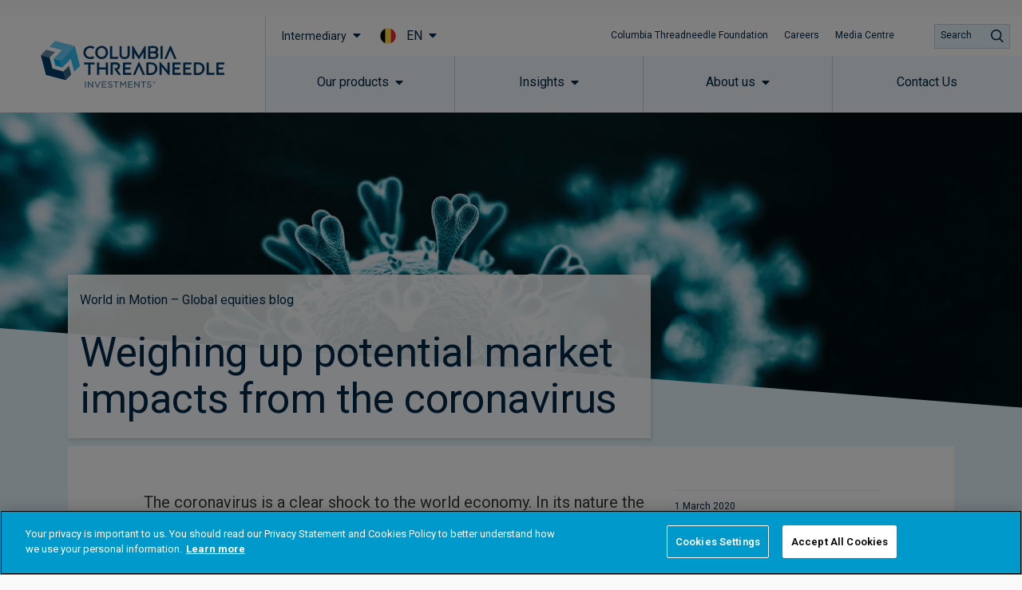

--- FILE ---
content_type: application/javascript
request_url: https://www.columbiathreadneedle.com/en/be/intermediary/wp-content/plugins/kurtosys-menu/assets/public/js/kurtosys-menu-widgets-scripts.js?ver=1.5.8.3
body_size: 2761
content:
( function( $, elementor ) {

	"use strict";

	var KurtosysMenuWidget = {

		init: function() {

			var widgets = {
				'kurtosys-mega-menu.default' : KurtosysMenuWidget.widgetMegaMenu,
				'kurtosys-custom-menu.default' : KurtosysMenuWidget.widgetCustomMenu
			};

			$.each( widgets, function( widget, callback ) {
				elementor.hooks.addAction( 'frontend/element_ready/' + widget, callback );
			});

		},

		widgetMegaMenu: function( $scope ) {
			var $target                  = $scope.find( '.kurtosys-menu-container' ),
				rollUp                   = false,
				kurtosysMenuMouseleaveDelay   = 500,
				kurtosysMenuMegaWidthType     = 'container',
				kurtosysMenuMegaWidthSelector = '',
				kurtosysMenuMegaOpenSubType   = 'hover',
				kurtosysMenuMobileBreakpoint  = 768;

			if ( window.kurtosysMenuPublicSettings && window.kurtosysMenuPublicSettings.menuSettings ) {
				rollUp                   = ( 'true' === kurtosysMenuPublicSettings.menuSettings.kurtosysMenuRollUp ) ? true : false;
				kurtosysMenuMouseleaveDelay   = kurtosysMenuPublicSettings.menuSettings.kurtosysMenuMouseleaveDelay || 500;
				kurtosysMenuMegaWidthType     = kurtosysMenuPublicSettings.menuSettings.kurtosysMenuMegaWidthType || 'container';
				kurtosysMenuMegaWidthSelector = kurtosysMenuPublicSettings.menuSettings.kurtosysMenuMegaWidthSelector || '';
				kurtosysMenuMegaOpenSubType   = kurtosysMenuPublicSettings.menuSettings.kurtosysMenuMegaOpenSubType || 'hover';
				kurtosysMenuMobileBreakpoint  = kurtosysMenuPublicSettings.menuSettings.kurtosysMenuMobileBreakpoint || 768;
			}

			$target.KurtosysMenu( {
				enabled: rollUp,
				mouseLeaveDelay: +kurtosysMenuMouseleaveDelay,
				megaWidthType: kurtosysMenuMegaWidthType,
				megaWidthSelector: kurtosysMenuMegaWidthSelector,
				openSubType: kurtosysMenuMegaOpenSubType,
				threshold: +kurtosysMenuMobileBreakpoint
			} );
		},

		widgetCustomMenu: function( $scope ) {
			var $target = $scope.find( '.kurtosys-custom-nav' ),
				instance = null,
				menuItem = null;

			if ( ! $target.length ) {
				return;
			}

			if ( KurtosysMenuWidget.mobileAndTabletcheck() ) {
				$scope.on( 'touchstart', '.kurtosys-custom-nav__item > a', touchStartItem );
				$scope.on( 'touchend', '.kurtosys-custom-nav__item > a', touchEndItem );
			} else {
				$scope.on( 'mouseenter mouseover focus', '.kurtosys-custom-nav__item', mouseEnterHandler );
				$scope.on( 'mouseleave focusout', '.kurtosys-custom-nav__item', mouseLeaveHandler );
			}

			function mouseEnterHandler( event ) {
				menuItem = $( event.target ).parents( '.kurtosys-custom-nav__item' );
				menuItem.addClass( 'hover-state' );
			}

			function mouseLeaveHandler( event ) {
				menuItem = $( event.target ).parents( '.kurtosys-custom-nav__item' );
				menuItem.removeClass( 'hover-state' );
			}

			function touchStartItem( event ) {
				var $this = $( event.currentTarget ).closest( '.kurtosys-custom-nav__item' );

				$this.data( 'offset', $this.offset().top );
				$this.data( 'windowOffset', $( window ).scrollTop() );
			}

			function touchEndItem( event ) {
				var $this,
					$siblingsItems,
					$link,
					subMenu,
					offset,
					windowOffset;

				event.preventDefault();
				event.stopPropagation();

				$this          = $( event.currentTarget ).closest( '.kurtosys-custom-nav__item' );
				$siblingsItems = $this.siblings( '.kurtosys-custom-nav__item.menu-item-has-children' );
				$link          = $( '> a', $this );
				subMenu        = $( '.kurtosys-custom-nav__sub:first, .kurtosys-custom-nav__mega-sub:first', $this );
				offset         = $this.data( 'offset' );
				windowOffset   = $this.data( 'windowOffset' );

				if ( offset !== $this.offset().top || windowOffset !== $( window ).scrollTop() ) {
					return false;
				}

				if ( $siblingsItems[0] ) {
					$siblingsItems.removeClass( 'hover-state' );
					$( '.menu-item-has-children', $siblingsItems ).removeClass( 'hover-state' );
				}

				if ( ! $( '.kurtosys-custom-nav__sub, .kurtosys-custom-nav__mega-sub', $this )[0] || $this.hasClass( 'hover-state' ) ) {
					window.location = $link.attr( 'href' );

					return false;
				}

				if ( subMenu[0] ) {
					$this.addClass( 'hover-state' );
				}
			}

			var initSubMenuPosition = false;

			function setSubMenuPosition(){
				if ( initSubMenuPosition ) {
					$target.find( '.kurtosys-custom-nav__sub.inverse-side' ).removeClass( 'inverse-side' );
					initSubMenuPosition = false;
				}

				var subMenu  = $( '.kurtosys-custom-nav__sub', $target ),
					$body    = $( 'body' ),
					maxWidth = $body.outerWidth( true ),
					isMobile = 'mobile' === elementor.getCurrentDeviceMode();

				if ( isMobile ) {
					return;
				}

				if ( subMenu[0] ) {
					subMenu.each( function() {
						var $this = $( this ),
							subMenuOffsetLeft = $this.offset().left,
							subMenuOffsetRight = subMenuOffsetLeft + $this.outerWidth( true ),
							subMenuPosition = $this.closest( '.kurtosys-custom-nav' ).hasClass( 'kurtosys-custom-nav--dropdown-left-side' ) ? 'left-side' : 'right-side';

						if ( 'right-side' === subMenuPosition ) {
							if ( subMenuOffsetRight >= maxWidth ) {
								$this.addClass( 'inverse-side' );
								$this.find( '.kurtosys-custom-nav__sub' ).addClass( 'inverse-side' );

								initSubMenuPosition = true;
							} else if ( subMenuOffsetLeft < 0 ) {
								$this.removeClass( 'inverse-side' );
								$this.find( '.kurtosys-custom-nav__sub' ).removeClass( 'inverse-side' );
							}
						} else {
							if ( subMenuOffsetLeft < 0 ) {
								$this.addClass( 'inverse-side' );
								$this.find( '.kurtosys-custom-nav__sub' ).addClass( 'inverse-side' );

								initSubMenuPosition = true;
							} else if ( subMenuOffsetRight >= maxWidth ) {
								$this.removeClass( 'inverse-side' );
								$this.find( '.kurtosys-custom-nav__sub' ).removeClass( 'inverse-side' );
							}
						}
					} );
				}
			}

			setSubMenuPosition();
			$( window ).on( 'resize.KurtosysCustomMenu orientationchange.KurtosysCustomMenu', setSubMenuPosition );

			var initMaxMegaMenuWidth = false;

			function setMaxMegaMenuWidth(){
				var megaMenu = $( '.kurtosys-custom-nav__mega-sub', $target ),
					$body    = $( 'body' ),
					maxWidth = $body.outerWidth( true ),
					isMobile = 'mobile' === elementor.getCurrentDeviceMode();

				if ( initMaxMegaMenuWidth ) {
					megaMenu.css( {
						'maxWidth': ''
					} );

					initMaxMegaMenuWidth = false;
				}

				if ( isMobile ) {
					return;
				}

				if ( megaMenu[0] ) {
					megaMenu.each( function() {
						var $this = $( this ),
							megaMenuTranslateX = $this.css( 'transform' ).replace( /,/g, "" ).split( " " )[4] || 0,
							megaMenuOffsetLeft = $this.offset().left - megaMenuTranslateX,
							megaMenuOffsetRight = megaMenuOffsetLeft + $this.outerWidth( true ),
							megaMenuPosition = $this.closest( '.kurtosys-custom-nav' ).hasClass( 'kurtosys-custom-nav--dropdown-left-side' ) ? 'left-side' : 'right-side';

						if ( 'right-side' === megaMenuPosition ) {
							if ( megaMenuOffsetRight >= maxWidth ) {
								$this.css({
									'maxWidth': maxWidth - megaMenuOffsetLeft - 10
								});

								initMaxMegaMenuWidth = true;
							}
						} else {
							if ( megaMenuOffsetLeft < 0 ) {
								$this.css({
									'maxWidth': megaMenuOffsetRight - 10
								});

								initMaxMegaMenuWidth = true;
							}
						}
					} );
				}
			}

			setMaxMegaMenuWidth();
			$( window ).on( 'resize.KurtosysCustomMenu orientationchange.KurtosysCustomMenu', setMaxMegaMenuWidth );

		},

		/**
		 * Mobile and tablet check funcion.
		 *
		 * @return {boolean} Mobile Status
		 */
		mobileAndTabletcheck: function() {
			var check = false;

			(function(a){if(/(android|bb\d+|meego).+mobile|avantgo|bada\/|blackberry|blazer|compal|elaine|fennec|hiptop|iemobile|ip(hone|od)|iris|kindle|lge |maemo|midp|mmp|mobile.+firefox|netfront|opera m(ob|in)i|palm( os)?|phone|p(ixi|re)\/|plucker|pocket|psp|series(4|6)0|symbian|treo|up\.(browser|link)|vodafone|wap|windows ce|xda|xiino|android|ipad|playbook|silk/i.test(a)||/1207|6310|6590|3gso|4thp|50[1-6]i|770s|802s|a wa|abac|ac(er|oo|s\-)|ai(ko|rn)|al(av|ca|co)|amoi|an(ex|ny|yw)|aptu|ar(ch|go)|as(te|us)|attw|au(di|\-m|r |s )|avan|be(ck|ll|nq)|bi(lb|rd)|bl(ac|az)|br(e|v)w|bumb|bw\-(n|u)|c55\/|capi|ccwa|cdm\-|cell|chtm|cldc|cmd\-|co(mp|nd)|craw|da(it|ll|ng)|dbte|dc\-s|devi|dica|dmob|do(c|p)o|ds(12|\-d)|el(49|ai)|em(l2|ul)|er(ic|k0)|esl8|ez([4-7]0|os|wa|ze)|fetc|fly(\-|_)|g1 u|g560|gene|gf\-5|g\-mo|go(\.w|od)|gr(ad|un)|haie|hcit|hd\-(m|p|t)|hei\-|hi(pt|ta)|hp( i|ip)|hs\-c|ht(c(\-| |_|a|g|p|s|t)|tp)|hu(aw|tc)|i\-(20|go|ma)|i230|iac( |\-|\/)|ibro|idea|ig01|ikom|im1k|inno|ipaq|iris|ja(t|v)a|jbro|jemu|jigs|kddi|keji|kgt( |\/)|klon|kpt |kwc\-|kyo(c|k)|le(no|xi)|lg( g|\/(k|l|u)|50|54|\-[a-w])|libw|lynx|m1\-w|m3ga|m50\/|ma(te|ui|xo)|mc(01|21|ca)|m\-cr|me(rc|ri)|mi(o8|oa|ts)|mmef|mo(01|02|bi|de|do|t(\-| |o|v)|zz)|mt(50|p1|v )|mwbp|mywa|n10[0-2]|n20[2-3]|n30(0|2)|n50(0|2|5)|n7(0(0|1)|10)|ne((c|m)\-|on|tf|wf|wg|wt)|nok(6|i)|nzph|o2im|op(ti|wv)|oran|owg1|p800|pan(a|d|t)|pdxg|pg(13|\-([1-8]|c))|phil|pire|pl(ay|uc)|pn\-2|po(ck|rt|se)|prox|psio|pt\-g|qa\-a|qc(07|12|21|32|60|\-[2-7]|i\-)|qtek|r380|r600|raks|rim9|ro(ve|zo)|s55\/|sa(ge|ma|mm|ms|ny|va)|sc(01|h\-|oo|p\-)|sdk\/|se(c(\-|0|1)|47|mc|nd|ri)|sgh\-|shar|sie(\-|m)|sk\-0|sl(45|id)|sm(al|ar|b3|it|t5)|so(ft|ny)|sp(01|h\-|v\-|v )|sy(01|mb)|t2(18|50)|t6(00|10|18)|ta(gt|lk)|tcl\-|tdg\-|tel(i|m)|tim\-|t\-mo|to(pl|sh)|ts(70|m\-|m3|m5)|tx\-9|up(\.b|g1|si)|utst|v400|v750|veri|vi(rg|te)|vk(40|5[0-3]|\-v)|vm40|voda|vulc|vx(52|53|60|61|70|80|81|83|85|98)|w3c(\-| )|webc|whit|wi(g |nc|nw)|wmlb|wonu|x700|yas\-|your|zeto|zte\-/i.test(a.substr(0,4))) check = true;})(navigator.userAgent||navigator.vendor||window.opera);

			return check;
		}
	};

	$( window ).on( 'elementor/frontend/init', KurtosysMenuWidget.init );

}( jQuery, window.elementorFrontend ) );
